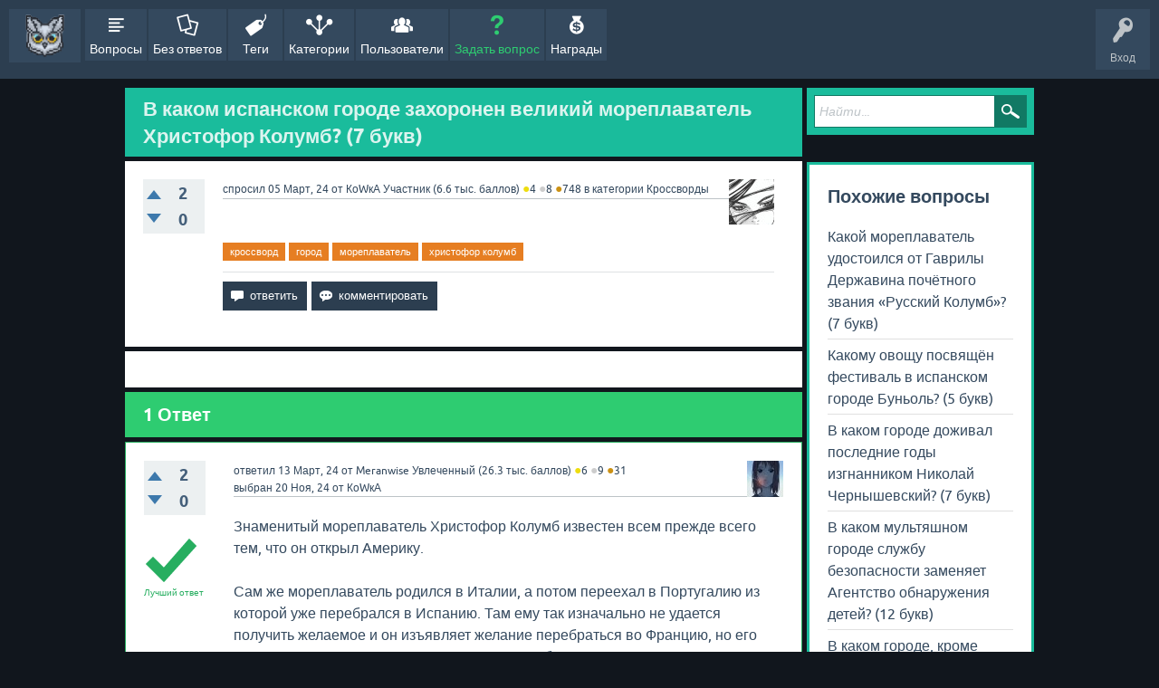

--- FILE ---
content_type: text/html; charset=utf-8
request_url: https://hibou.ru/2861/v-kakom-ispanskom-gorode-zahoronen-velikij-moreplavatel-hristofor-kolumb-7-bukv
body_size: 8194
content:
<!DOCTYPE html>
<html lang="ru" itemscope itemtype="https://schema.org/QAPage">
<!-- Powered by Question2Answer - http://www.question2answer.org/ -->
<head>
<meta charset="utf-8">
<title>В каком испанском городе захоронен великий мореплаватель Христофор Колумб? (7 букв)</title>
<meta name="viewport" content="width=device-width, initial-scale=1">
<meta name="keywords" content="Кроссворды,кроссворд,город,мореплаватель,христофор колумб">
<style type="text/css">.sidebar-ad{position:fixed; left:0; vertical-align: top; height: 400px; width:150px;} .adcode{margin:10px;}@media only screen and (max-width: 1499px) {.sidebar-ad{display:none;}  } </style>
<style>
@font-face {
 font-family: 'Ubuntu'; font-weight: normal; font-style: normal;
 src: local('Ubuntu'),
  url('../qa-theme/EastBlue/fonts/ubuntu-regular.woff2') format('woff2'), url('../qa-theme/EastBlue/fonts/ubuntu-regular.woff') format('woff');
}
@font-face {
 font-family: 'Ubuntu'; font-weight: bold; font-style: normal;
 src: local('Ubuntu Bold'), local('Ubuntu-Bold'),
  url('../qa-theme/EastBlue/fonts/ubuntu-bold.woff2') format('woff2'), url('../qa-theme/EastBlue/fonts/ubuntu-bold.woff') format('woff');
}
@font-face {
 font-family: 'Ubuntu'; font-weight: normal; font-style: italic;
 src: local('Ubuntu Italic'), local('Ubuntu-Italic'),
  url('../qa-theme/EastBlue/fonts/ubuntu-italic.woff2') format('woff2'), url('../qa-theme/EastBlue/fonts/ubuntu-italic.woff') format('woff');
}
@font-face {
 font-family: 'Ubuntu'; font-weight: bold; font-style: italic;
 src: local('Ubuntu Bold Italic'), local('Ubuntu-BoldItalic'),
  url('../qa-theme/EastBlue/fonts/ubuntu-bold-italic.woff2') format('woff2'), url('../qa-theme/EastBlue/fonts/ubuntu-bold-italic.woff') format('woff');
}
</style>
<link rel="stylesheet" href="../qa-theme/EastBlue/qa-styles.css?1.8.6">
<style>
.qa-nav-user { margin: 0 !important; }
@media (max-width: 979px) {
 body.qa-template-user.fixed, body[class*="qa-template-user-"].fixed { padding-top: 118px !important; }
 body.qa-template-users.fixed { padding-top: 95px !important; }
}
@media (min-width: 980px) {
 body.qa-template-users.fixed { padding-top: 105px !important;}
}
</style>
<link rel="canonical" href="https://hibou.ru/2861/v-kakom-ispanskom-gorode-zahoronen-velikij-moreplavatel-hristofor-kolumb-7-bukv">
<link rel="search" type="application/opensearchdescription+xml" title="Hibou - Познавательный сайт с вопросами и ответами на различную тематику." href="../opensearch.xml">
<link rel="icon" href="https://hibou.ru/favicon.png" type="image/png">
<link rel="shortcut icon" type="image/png" href="https://hibou.ru/favicon.png"/>

 <link rel="icon" href="https://hibou.ru/favicon.ico" type="image/x-icon">
<link rel="shortcut icon" type="image/x-icon" href="https://hibou.ru/favicon.ico"/>

 <link rel="icon" href="https://hibou.ru/favicon.svg" type="image/svg+xml">
<link rel="shortcut icon" type="image/svg+xml" href="https://hibou.ru/favicon.svg"/>


<link rel="apple-touch-icon" sizes="180x180" href="https://hibou.ru/images/apple-touch-icon-180x180.png">
<link rel="icon" type="image/png" sizes="167x167" href="https://hibou.ru/images/apple-touch-icon-167x167.png">
<link rel="icon" type="image/png" sizes="152x152" href="https://hibou.ru/images/apple-touch-icon-152x152.png">
<link rel="icon" type="image/png" sizes="80x80" href="https://hibou.ru/images/apple-touch-icon-80x80.png">
<link rel="icon" type="image/png" sizes="58x58" href="https://hibou.ru/images/apple-touch-icon-58x58.png">
<link rel="icon" type="image/png" sizes="32x32" href="https://hibou.ru/images/apple-touch-icon-32x32.png">
<link rel="icon" type="image/png" sizes="16x16" href="https://hibou.ru/images/apple-touch-icon-16x16.png">
<link rel="manifest" href="https://hibou.ru/site.webmanifest">



<!-- Yandex.Metrika counter -->
<script type="text/javascript" >
   (function(m,e,t,r,i,k,a){m[i]=m[i]||function(){(m[i].a=m[i].a||[]).push(arguments)};
   m[i].l=1*new Date();
   for (var j = 0; j < document.scripts.length; j++) {if (document.scripts[j].src === r) { return; }}
   k=e.createElement(t),a=e.getElementsByTagName(t)[0],k.async=1,k.src=r,a.parentNode.insertBefore(k,a)})
   (window, document, "script", "https://mc.yandex.ru/metrika/tag.js", "ym");

   ym(93030500, "init", {
        clickmap:true,
        trackLinks:true,
        accurateTrackBounce:true,
        webvisor:true
   });
</script>
<noscript><div><img src="https://mc.yandex.ru/watch/93030500" style="position:absolute; left:-9999px;" alt="" /></div></noscript>
<!-- /Yandex.Metrika counter -->


<!-- Top.Mail.Ru counter -->
<script type="text/javascript">
var _tmr = window._tmr || (window._tmr = []);
_tmr.push({id: "3314461", type: "pageView", start: (new Date()).getTime()});
(function (d, w, id) {
  if (d.getElementById(id)) return;
  var ts = d.createElement("script"); ts.type = "text/javascript"; ts.async = true; ts.id = id;
  ts.src = "https://top-fwz1.mail.ru/js/code.js";
  var f = function () {var s = d.getElementsByTagName("script")[0]; s.parentNode.insertBefore(ts, s);};
  if (w.opera == "[object Opera]") { d.addEventListener("DOMContentLoaded", f, false); } else { f(); }
})(document, window, "tmr-code");
</script>
<noscript><div><img src="https://top-fwz1.mail.ru/counter?id=3314461;js=na" style="position:absolute;left:-9999px;" alt="Top.Mail.Ru" /></div></noscript>
<!-- /Top.Mail.Ru counter -->
<meta itemprop="name" content="В каком испанском городе захоронен великий мореплаватель Христофор Колумб? (7 букв)">
<script>
var qa_root = '..\/';
var qa_request = '2861\/v-kakom-ispanskom-gorode-zahoronen-velikij-moreplavatel-hristofor-kolumb-7-bukv';
</script>
<script src="../qa-content/jquery-3.5.1.min.js"></script>
<script src="../qa-content/qa-global.js?1.8.6"></script>
<script src="../qa-theme/EastBlue/js/snow-core.js?1.8.6"></script>
<link rel="stylesheet" rel="preload" as="style" media="all" type="text/css" href="../qa-plugin/q2a-badges-master/css/badges-styles.css?v=15">
<style>
.notify-container {
	left: 0;
	right: 0;
	top: 0;
	padding: 0;
	position: fixed;
	width: 90%;
	z-index: 10000;
}
.badge-container-badge {
	white-space: nowrap;
}
.badge-notify {
	background-color: #F6DF30;
	color: #444444;
	font-weight: bold;
	width: 100%;
	text-align: center;
	font-family: sans-serif;
	font-size: 13px;
	padding: 10px 0;
	position:relative;
}
.notify-close {
	color: #735005;
	cursor: pointer;
	font-size: 18px;
	line-height: 18px;
	padding: 0 3px;
	position: absolute;
	right: 8px;
	text-decoration: none;
	top: 8px;
}				
#badge-form td {
	vertical-align:top;
}
.badge-bronze,.badge-silver, .badge-gold {
	margin-right:4px;
	color: #000;
	font-weight:bold;
	text-align:center;
	border-radius:4px;
	width:200px;
	padding: 5px 5px;
	display: inline-block;
}
.badge-bronze {
	background-color: #CB9114;

	background-image: -webkit-linear-gradient(left center , #CB9114, #EDB336, #CB9114, #A97002, #CB9114); 
	background-image:    -moz-linear-gradient(left center , #CB9114, #EDB336, #CB9114, #A97002, #CB9114);
	background-image:     -ms-linear-gradient(left center , #CB9114, #EDB336, #CB9114, #A97002, #CB9114); 
	background-image:      -o-linear-gradient(left center , #CB9114, #EDB336, #CB9114, #A97002, #CB9114); 
	background-image:         linear-gradient(left center , #CB9114, #EDB336, #CB9114, #A97002, #CB9114); /* standard, but currently unimplemented */

	border:2px solid #6C582C;
}				
.badge-silver {
	background-color: #CDCDCD;
	background-image: -webkit-linear-gradient(left center , #CDCDCD, #EFEFEF, #CDCDCD, #ABABAB, #CDCDCD); 
	background-image:    -moz-linear-gradient(left center , #CDCDCD, #EFEFEF, #CDCDCD, #ABABAB, #CDCDCD); 
	background-image:     -ms-linear-gradient(left center , #CDCDCD, #EFEFEF, #CDCDCD, #ABABAB, #CDCDCD); 
	background-image:      -o-linear-gradient(left center , #CDCDCD, #EFEFEF, #CDCDCD, #ABABAB, #CDCDCD); 
	background-image:         linear-gradient(left center , #CDCDCD, #EFEFEF, #CDCDCD, #ABABAB, #CDCDCD); /* standard, but currently unimplemented */
	border:2px solid #737373;
}				
.badge-gold {
	background-color: #EEDD0F;
	background-image: -webkit-linear-gradient(left center , #EEDD0F, #FFFF2F, #EEDD0F, #CCBB0D, #EEDD0F); 
	background-image:    -moz-linear-gradient(left center , #EEDD0F, #FFFF2F, #EEDD0F, #CCBB0D, #EEDD0F); 
	background-image:     -ms-linear-gradient(left center , #EEDD0F, #FFFF2F, #EEDD0F, #CCBB0D, #EEDD0F); 
	background-image:      -o-linear-gradient(left center , #EEDD0F, #FFFF2F, #EEDD0F, #CCBB0D, #EEDD0F); 
	background-image:         linear-gradient(left center , #EEDD0F, #FFFF2F, #EEDD0F, #CCBB0D, #EEDD0F); /* standard, but currently unimplemented */
	border:2px solid #7E7B2A;
}				
.badge-bronze-medal, .badge-silver-medal, .badge-gold-medal  {
	font-size: 14px;
	font-family:sans-serif;
}
.badge-bronze-medal {
	color: #CB9114;
}				
.badge-silver-medal {
	color: #CDCDCD;
}				
.badge-gold-medal {
	color: #EEDD0F;
}
.badge-pointer {
	cursor:pointer;
}				
.badge-desc {
	padding-left:8px;
}			
.badge-count {
	font-weight:bold;
}			
.badge-count-link {
	cursor:pointer;
	color:#992828;
}			
.badge-source {
	text-align:center;
	padding:0;
}
.badge-widget-entry {
	white-space:nowrap;
}
</style>
</head>
<body
class="qa-template-question qa-theme-snowflat qa-category-2 qa-body-js-off"
>
<script>
var b = document.getElementsByTagName('body')[0];
b.className = b.className.replace('qa-body-js-off', 'qa-body-js-on');
</script>
<center>
<!-- Yandex.RTB -->
<script>window.yaContextCb=window.yaContextCb||[]</script>
<script src="https://yandex.ru/ads/system/context.js" async></script>
<!-- Yandex.RTB R-A-3050747-1 -->
<div id="yandex_rtb_R-A-3050747-1"></div>
<script>
window.yaContextCb.push(()=>{
	Ya.Context.AdvManager.render({
		"blockId": "R-A-3050747-1",
		"renderTo": "yandex_rtb_R-A-3050747-1"
	})
})
</script>
</center>
<div id="qam-topbar" class="clearfix">
<div class="qam-main-nav-wrapper clearfix">
<div class="sb-toggle-left qam-menu-toggle"><i class="icon-th-list"></i></div>
<div class="qam-account-items-wrapper">
<div id="qam-account-toggle" class="qam-logged-out">
<i class="icon-key qam-auth-key"></i>
<div class="qam-account-handle">Вход</div>
</div>
<div class="qam-account-items clearfix">
<form action="../login?to=2861%2Fv-kakom-ispanskom-gorode-zahoronen-velikij-moreplavatel-hristofor-kolumb-7-bukv" method="post">
<input type="text" name="emailhandle" dir="auto" placeholder="Имя пользователя или адрес электронной почты">
<input type="password" name="password" dir="auto" placeholder="Пароль">
<div><input type="checkbox" name="remember" id="qam-rememberme" value="1">
<label for="qam-rememberme">Запомнить</label></div>
<input type="hidden" name="code" value="0-1766779803-84f9b8c56219e4d00ce04f8ff5f40d15c5edeba3">
<input type="submit" value="Вход" class="qa-form-tall-button qa-form-tall-button-login" name="dologin">
</form>
<div class="qa-nav-user">
<ul class="qa-nav-user-list">
<li class="qa-nav-user-item qa-nav-user-register">
<a href="../register?to=2861%2Fv-kakom-ispanskom-gorode-zahoronen-velikij-moreplavatel-hristofor-kolumb-7-bukv" class="qa-nav-user-link">Регистрация</a>
</li>
</ul>
<div class="qa-nav-user-clear">
</div>
</div>
</div> <!-- END qam-account-items -->
</div> <!-- END qam-account-items-wrapper -->
<div class="qa-logo">
<a href="../" class="qa-logo-link" title="Hibou - Познавательный сайт с вопросами и ответами на различную тематику."><img src="..//images/hibou.png" alt="Hibou - Познавательный сайт с вопросами и ответами на различную тематику."></a>
</div>
<div class="qa-nav-main">
<ul class="qa-nav-main-list">
<li class="qa-nav-main-item qa-nav-main-questions">
<a href="../questions" class="qa-nav-main-link">Вопросы</a>
</li>
<li class="qa-nav-main-item qa-nav-main-unanswered">
<a href="../unanswered" class="qa-nav-main-link">Без ответов</a>
</li>
<li class="qa-nav-main-item qa-nav-main-tag">
<a href="../tags" class="qa-nav-main-link">Теги</a>
</li>
<li class="qa-nav-main-item qa-nav-main-categories">
<a href="../categories" class="qa-nav-main-link">Категории</a>
</li>
<li class="qa-nav-main-item qa-nav-main-user">
<a href="../users" class="qa-nav-main-link">Пользователи</a>
</li>
<li class="qa-nav-main-item qa-nav-main-ask">
<a href="../ask?cat=2" class="qa-nav-main-link">Задать вопрос</a>
</li>
<li class="qa-nav-main-item qa-nav-main-custom-5">
<a href="../badges" class="qa-nav-main-link">Награды</a>
</li>
</ul>
<div class="qa-nav-main-clear">
</div>
</div>
</div> <!-- END qam-main-nav-wrapper -->
</div> <!-- END qam-topbar -->
<div class="qam-ask-search-box"><div class="qam-ask-mobile"><a href="../ask" class="turquoise">Задать вопрос</a></div><div class="qam-search-mobile turquoise" id="qam-search-mobile"></div></div>
<div class="qam-search turquoise the-top" id="the-top-search">
<div class="qa-search">
<form method="get" action="../search">
<input type="text" placeholder="Найти..." name="q" value="" class="qa-search-field">
<input type="submit" value="Найти" class="qa-search-button">
</form>
</div>
</div>
<div class="qa-body-wrapper" itemprop="mainEntity" itemscope itemtype="https://schema.org/Question">
<div class="qa-main-wrapper">
<div class="qa-main">
<div class="qa-main-heading">
<h1>
<a href="../2861/v-kakom-ispanskom-gorode-zahoronen-velikij-moreplavatel-hristofor-kolumb-7-bukv">
<span itemprop="name">В каком испанском городе захоронен великий мореплаватель Христофор Колумб? (7 букв)</span>
</a>
</h1>
</div>
<div class="qa-part-q-view">
<div class="qa-q-view" id="q2861">
<form method="post" action="../2861/v-kakom-ispanskom-gorode-zahoronen-velikij-moreplavatel-hristofor-kolumb-7-bukv">
<div class="qa-q-view-stats">
<div class="qa-voting qa-voting-updown" id="voting_2861">
<div class="qa-vote-buttons qa-vote-buttons-updown">
<input title="Нажмите, чтобы проголосовать ЗА" name="vote_2861_1_q2861" onclick="return qa_vote_click(this);" type="submit" value="+" class="qa-vote-first-button qa-vote-up-button"> 
<input title="Нажмите, чтобы проголосовать против" name="vote_2861_-1_q2861" onclick="return qa_vote_click(this);" type="submit" value="&ndash;" class="qa-vote-second-button qa-vote-down-button"> 
</div>
<div class="qa-vote-count qa-vote-count-updown">
<span class="qa-upvote-count">
<span class="qa-upvote-count-data">2</span><span class="qa-upvote-count-pad"> интересует <meta itemprop="upvoteCount" content="2"></span>
</span>
<span class="qa-downvote-count">
<span class="qa-downvote-count-data">0</span><span class="qa-downvote-count-pad"> не интересует</span>
</span>
</div>
<div class="qa-vote-clear">
</div>
</div>
</div>
<input name="code" type="hidden" value="0-1766779803-c34c0d3e274993da593d9fb5c8a43a2cba555a89">
</form>
<div class="qa-q-view-main">
<form method="post" action="../2861/v-kakom-ispanskom-gorode-zahoronen-velikij-moreplavatel-hristofor-kolumb-7-bukv">
<span class="qa-q-view-avatar-meta">
<span class="qa-q-view-avatar">
<a href="../user/%D0%9A%D0%BEW%D0%BA%D0%90" class="qa-avatar-link"><img src="../?qa=image&amp;qa_blobid=14937702390940696073&amp;qa_size=50" width="50" height="50" class="qa-avatar-image" alt=""></a>
</span>
<span class="qa-q-view-meta">
<a href="../2861/v-kakom-ispanskom-gorode-zahoronen-velikij-moreplavatel-hristofor-kolumb-7-bukv" class="qa-q-view-what" itemprop="url">спросил</a>
<span class="qa-q-view-when">
<span class="qa-q-view-when-data"><time itemprop="dateCreated" datetime="2024-03-05T15:13:43+0000" title="2024-03-05T15:13:43+0000">05 Март, 24</time></span>
</span>
<span class="qa-q-view-who">
<span class="qa-q-view-who-pad">от </span>
<span class="qa-q-view-who-data"><span itemprop="author" itemscope itemtype="https://schema.org/Person"><a href="../user/%D0%9A%D0%BEW%D0%BA%D0%90" class="qa-user-link" itemprop="url"><span itemprop="name">КоWкА</span></a></span></span>
<span class="qa-q-view-who-title">Участник</span>
<span class="qa-q-view-who-points">
<span class="qa-q-view-who-points-pad">(</span><span class="qa-q-view-who-points-data">6.6 тыс.</span><span class="qa-q-view-who-points-pad"> баллов)</span>
</span>
<span class="qa-q-view-who-pad"> <span class="badge-medals-widget"><span class="badge-pointer badge-pointer-Золото" title="4 Золото"><span class="badge-gold-medal">●</span><span class="badge-gold-count">4</span></span> <span class="badge-pointer badge-pointer-Серебро" title="8 Серебро"><span class="badge-silver-medal">●</span><span class="badge-silver-count">8</span></span> <span class="badge-pointer badge-pointer-Бронза" title="748 Бронза"><span class="badge-bronze-medal">●</span><span class="badge-bronze-count">748</span></span></span></span>
</span>
<span class="qa-q-view-where">
<span class="qa-q-view-where-pad">в категории </span><span class="qa-q-view-where-data"><a href="../Crossword" class="qa-category-link">Кроссворды</a></span>
</span>
</span>
</span>
<div class="qa-q-view-content qa-post-content">
<a name="2861"></a><div itemprop="text"></div>
</div>
<div class="qa-q-view-tags">
<ul class="qa-q-view-tag-list">
<li class="qa-q-view-tag-item"><!DOCTYPE html PUBLIC "-//W3C//DTD HTML 4.0 Transitional//EN" "http://www.w3.org/TR/REC-html40/loose.dtd">
<html><body><a href="../tag/%D0%BA%D1%80%D0%BE%D1%81%D1%81%D0%B2%D0%BE%D1%80%D0%B4" rel="tag" class="qa-tag-link">&#1082;&#1088;&#1086;&#1089;&#1089;&#1074;&#1086;&#1088;&#1076;</a></body></html>
</li>
<li class="qa-q-view-tag-item"><!DOCTYPE html PUBLIC "-//W3C//DTD HTML 4.0 Transitional//EN" "http://www.w3.org/TR/REC-html40/loose.dtd">
<html><body><a href="../tag/%D0%B3%D0%BE%D1%80%D0%BE%D0%B4" rel="tag" class="qa-tag-link">&#1075;&#1086;&#1088;&#1086;&#1076;</a></body></html>
</li>
<li class="qa-q-view-tag-item"><!DOCTYPE html PUBLIC "-//W3C//DTD HTML 4.0 Transitional//EN" "http://www.w3.org/TR/REC-html40/loose.dtd">
<html><body><a href="../tag/%D0%BC%D0%BE%D1%80%D0%B5%D0%BF%D0%BB%D0%B0%D0%B2%D0%B0%D1%82%D0%B5%D0%BB%D1%8C" rel="tag" class="qa-tag-link">&#1084;&#1086;&#1088;&#1077;&#1087;&#1083;&#1072;&#1074;&#1072;&#1090;&#1077;&#1083;&#1100;</a></body></html>
</li>
<li class="qa-q-view-tag-item"><!DOCTYPE html PUBLIC "-//W3C//DTD HTML 4.0 Transitional//EN" "http://www.w3.org/TR/REC-html40/loose.dtd">
<html><body><a href="../tag/%D1%85%D1%80%D0%B8%D1%81%D1%82%D0%BE%D1%84%D0%BE%D1%80+%D0%BA%D0%BE%D0%BB%D1%83%D0%BC%D0%B1" rel="tag" class="qa-tag-link">&#1093;&#1088;&#1080;&#1089;&#1090;&#1086;&#1092;&#1086;&#1088; &#1082;&#1086;&#1083;&#1091;&#1084;&#1073;</a></body></html>
</li>
</ul>
</div>
<div class="qa-q-view-buttons">
<input name="q_doanswer" id="q_doanswer" onclick="return qa_toggle_element('anew')" value="ответить" title="Ответ на вопрос" type="submit" class="qa-form-light-button qa-form-light-button-answer">
<input name="q_docomment" onclick="return qa_toggle_element('c2861')" value="комментировать" title="Добавить комментарий к вопросу" type="submit" class="qa-form-light-button qa-form-light-button-comment">
</div>
<input name="code" type="hidden" value="0-1766779803-0577eb3b0f98a294408801dd9ddbee78963132f2">
<input name="qa_click" type="hidden" value="">
</form>
<div class="qa-q-view-c-list" style="display:none;" id="c2861_list">
</div> <!-- END qa-c-list -->
<div class="qa-c-form" id="c2861" style="display:none;">
<h2>Пожалуйста, <a href="../login?to=2861%2Fv-kakom-ispanskom-gorode-zahoronen-velikij-moreplavatel-hristofor-kolumb-7-bukv">войдите</a> или <a href="../register?to=2861%2Fv-kakom-ispanskom-gorode-zahoronen-velikij-moreplavatel-hristofor-kolumb-7-bukv">зарегистрируйтесь</a> что бы добавить комментарий.</h2>
</div> <!-- END qa-c-form -->
</div> <!-- END qa-q-view-main -->
<div class="qa-q-view-clear">
</div>
</div> <!-- END qa-q-view -->
</div>
<div class="qa-part-a-form">
<div class="qa-a-form" id="anew" style="display:none;">
<h2>Пожалуйста, <a href="../login?to=2861%2Fv-kakom-ispanskom-gorode-zahoronen-velikij-moreplavatel-hristofor-kolumb-7-bukv">войдите</a> или <a href="../register?to=2861%2Fv-kakom-ispanskom-gorode-zahoronen-velikij-moreplavatel-hristofor-kolumb-7-bukv">зарегистрируйтесь</a> чтобы ответить на этот вопрос.</h2>
</div> <!-- END qa-a-form -->
</div>
<div class="qa-part-a-list">
<h2 id="a_list_title"><span itemprop="answerCount">1</span> Ответ</h2>
<div class="qa-a-list" id="a_list">
<div class="qa-a-list-item  qa-a-list-item-selected" id="a2979" itemprop="suggestedAnswer acceptedAnswer" itemscope itemtype="https://schema.org/Answer">
<form method="post" action="../2861/v-kakom-ispanskom-gorode-zahoronen-velikij-moreplavatel-hristofor-kolumb-7-bukv">
<div class="qa-voting qa-voting-updown" id="voting_2979">
<div class="qa-vote-buttons qa-vote-buttons-updown">
<input title="Нажмите, чтобы проголосовать ЗА" name="vote_2979_1_a2979" onclick="return qa_vote_click(this);" type="submit" value="+" class="qa-vote-first-button qa-vote-up-button"> 
<input title="Нажмите, чтобы проголосовать против" name="vote_2979_-1_a2979" onclick="return qa_vote_click(this);" type="submit" value="&ndash;" class="qa-vote-second-button qa-vote-down-button"> 
</div>
<div class="qa-vote-count qa-vote-count-updown">
<span class="qa-upvote-count">
<span class="qa-upvote-count-data">2</span><span class="qa-upvote-count-pad"> интересует <meta itemprop="upvoteCount" content="2"></span>
</span>
<span class="qa-downvote-count">
<span class="qa-downvote-count-data">0</span><span class="qa-downvote-count-pad"> не интересует</span>
</span>
</div>
<div class="qa-vote-clear">
</div>
</div>
<input name="code" type="hidden" value="0-1766779803-c34c0d3e274993da593d9fb5c8a43a2cba555a89">
</form>
<div class="qa-a-item-main">
<form method="post" action="../2861/v-kakom-ispanskom-gorode-zahoronen-velikij-moreplavatel-hristofor-kolumb-7-bukv">
<span class="qa-a-item-avatar-meta">
<span class="qa-a-item-avatar">
<a href="../user/Meranwise" class="qa-avatar-link"><img src="../?qa=image&amp;qa_blobid=4254971977879562383&amp;qa_size=40" width="40" height="40" class="qa-avatar-image" alt=""></a>
</span>
<span class="qa-a-item-meta">
<a href="../2861/v-kakom-ispanskom-gorode-zahoronen-velikij-moreplavatel-hristofor-kolumb-7-bukv?show=2979#a2979" class="qa-a-item-what" itemprop="url">ответил</a>
<span class="qa-a-item-when">
<span class="qa-a-item-when-data"><time itemprop="dateCreated" datetime="2024-03-13T06:26:16+0000" title="2024-03-13T06:26:16+0000">13 Март, 24</time></span>
</span>
<span class="qa-a-item-who">
<span class="qa-a-item-who-pad">от </span>
<span class="qa-a-item-who-data"><span itemprop="author" itemscope itemtype="https://schema.org/Person"><a href="../user/Meranwise" class="qa-user-link" itemprop="url"><span itemprop="name">Meranwise</span></a></span></span>
<span class="qa-a-item-who-title">Увлеченный</span>
<span class="qa-a-item-who-points">
<span class="qa-a-item-who-points-pad">(</span><span class="qa-a-item-who-points-data">26.3 тыс.</span><span class="qa-a-item-who-points-pad"> баллов)</span>
</span>
<span class="qa-a-item-who-pad"> <span class="badge-medals-widget"><span class="badge-pointer badge-pointer-Золото" title="6 Золото"><span class="badge-gold-medal">●</span><span class="badge-gold-count">6</span></span> <span class="badge-pointer badge-pointer-Серебро" title="9 Серебро"><span class="badge-silver-medal">●</span><span class="badge-silver-count">9</span></span> <span class="badge-pointer badge-pointer-Бронза" title="31 Бронза"><span class="badge-bronze-medal">●</span><span class="badge-bronze-count">31</span></span></span></span>
</span>
<br>
<span class="qa-a-item-what">выбран</span>
<span class="qa-a-item-when">
<span class="qa-a-item-when-data"><time itemprop="dateModified" datetime="2024-11-20T10:04:59+0000" title="2024-11-20T10:04:59+0000">20 Ноя, 24</time></span>
</span>
<span class="qa-a-item-who">
<span class="qa-a-item-who-pad">от </span><span class="qa-a-item-who-data"><span itemprop="author" itemscope itemtype="https://schema.org/Person"><a href="../user/%D0%9A%D0%BEW%D0%BA%D0%90" class="qa-user-link" itemprop="url"><span itemprop="name">КоWкА</span></a></span></span>
</span>
</span>
</span>
<div class="qa-a-item-selected">
<div class="qa-a-selection">
<div class="qa-a-selected">&nbsp;</div>
<div class="qa-a-selected-text">Лучший ответ</div>
</div>
<div class="qa-a-item-content qa-post-content">
<a name="2979"></a><div itemprop="text">Знаменитый мореплаватель Христофор Колумб известен всем прежде всего тем, что он открыл Америку.<br />
<br />
Сам же мореплаватель родился в Италии, а потом переехал в Португалию из которой уже перебрался в Испанию. Там ему так изначально не удается получить желаемое и он изъявляет желание перебраться во Францию, но его все таки останавливают. Именно после этого была начата экспансия Испании в Новый Свет.<br />
<br />
Уже после четвертой по счету экспедиции, Христофор Колумб заболел и его перевезли в Севилью, где он умер и был погребен.<br />
<br />
Ответ: Севилья.</div>
</div>
</div>
<div class="qa-a-item-buttons">
<input name="a2979_dofollow" value="задать связанный вопрос" title="Задать связанный вопрос к этому ответу" type="submit" class="qa-form-light-button qa-form-light-button-follow">
<input name="a2979_docomment" onclick="return qa_toggle_element('c2979')" value="комментировать" title="Добавить комментарий к этому вопросу" type="submit" class="qa-form-light-button qa-form-light-button-comment">
</div>
<input name="code" type="hidden" value="0-1766779803-a098ce59125c7ae747e8956f440a781589e1a3f7">
<input name="qa_click" type="hidden" value="">
</form>
<div class="qa-a-item-c-list" style="display:none;" id="c2979_list">
</div> <!-- END qa-c-list -->
<div class="qa-c-form" id="c2979" style="display:none;">
<h2>Пожалуйста, <a href="../login?to=2861%2Fv-kakom-ispanskom-gorode-zahoronen-velikij-moreplavatel-hristofor-kolumb-7-bukv">войдите</a> или <a href="../register?to=2861%2Fv-kakom-ispanskom-gorode-zahoronen-velikij-moreplavatel-hristofor-kolumb-7-bukv">зарегистрируйтесь</a> что бы добавить комментарий.</h2>
</div> <!-- END qa-c-form -->
</div> <!-- END qa-a-item-main -->
<div class="qa-a-item-clear">
</div>
</div> <!-- END qa-a-list-item -->
</div> <!-- END qa-a-list -->
</div>
</div> <!-- END qa-main -->
<div id="qam-sidepanel-toggle"><i class="icon-left-open-big"></i></div>
<div class="qa-sidepanel" id="qam-sidepanel-mobile">
<div class="qam-search turquoise ">
<div class="qa-search">
<form method="get" action="../search">
<input type="text" placeholder="Найти..." name="q" value="" class="qa-search-field">
<input type="submit" value="Найти" class="qa-search-button">
</form>
</div>
</div>
<div class="qa-sidebar wet-asphalt">
<!-- Yandex.RTB -->
<script>window.yaContextCb=window.yaContextCb||[]</script>
<script src="https://yandex.ru/ads/system/context.js" async></script>
<!-- Yandex.RTB R-A-3050747-2 -->
<div id="yandex_rtb_R-A-3050747-2"></div>
<script>
window.yaContextCb.push(()=>{
	Ya.Context.AdvManager.render({
		"blockId": "R-A-3050747-2",
		"renderTo": "yandex_rtb_R-A-3050747-2"
	})
})
</script>
</div> <!-- qa-sidebar -->
<div class="qa-widgets-side qa-widgets-side-high">
<div class="qa-widget-side qa-widget-side-high">
<div class="qa-related-qs">
<h2 style="margin-top:0; padding-top:0;">
Похожие вопросы
</h2>
<ul class="qa-related-q-list">
<li class="qa-related-q-item"><a href="../98/kakoj-moreplavatel-udostoilsya-gavrily-derzhavina-pochyotnogo-zvaniya-russkij-kolumb">Какой мореплаватель удостоился от Гаврилы Державина почётного звания «Русский Колумб»? (7 букв)</a></li>
<li class="qa-related-q-item"><a href="../811/kakomu-ovoshhu-posvyashhyon-festival-v-ispanskom-gorode-bunol-5-bukv">Какому овощу посвящён фестиваль в испанском городе Буньоль? (5 букв)</a></li>
<li class="qa-related-q-item"><a href="../671/v-kakom-gorode-dozhival-poslednie-gody-izgnannikom-nikolaj-chernyshevskij-7-bukv">В каком городе доживал последние годы изгнанником Николай Чернышевский? (7 букв)</a></li>
<li class="qa-related-q-item"><a href="../4049/kakom-multyashnom-gorode-sluzhbu-bezopasnosti-zamenyaet-agentstvo-obnaruzheniya-detej">В каком мультяшном городе службу безопасности заменяет Агентство обнаружения детей? (12 букв)</a></li>
<li class="qa-related-q-item"><a href="../846/v-kakom-gorode-krome-venecii-est-dvorec-dozhej-5-bukv">В каком городе, кроме Венеции, есть Дворец дожей? (5 букв)</a></li>
</ul>
</div>
</div>
</div>
<!-- Yandex.RTB -->
<script>window.yaContextCb=window.yaContextCb||[]</script>
<script src="https://yandex.ru/ads/system/context.js" async></script>
<!-- Yandex.RTB R-A-3050747-3 -->
<div id="yandex_rtb_R-A-3050747-3"></div>
<script>
window.yaContextCb.push(()=>{
	Ya.Context.AdvManager.render({
		"blockId": "R-A-3050747-3",
		"renderTo": "yandex_rtb_R-A-3050747-3"
	})
})
</script>
</div> <!-- qa-sidepanel -->
</div> <!-- END main-wrapper -->
</div> <!-- END body-wrapper -->
<div class="qam-footer-box">
<div class="qam-footer-row">
</div> <!-- END qam-footer-row -->
<div class="qa-footer">
<div class="qa-nav-footer">
<ul class="qa-nav-footer-list">
<li class="qa-nav-footer-item qa-nav-footer-feedback">
<a href="../feedback" class="qa-nav-footer-link">Обратная связь</a>
</li>
<li class="qa-nav-footer-item qa-nav-footer-custom-1">
<a href="../sitemap.xml" class="qa-nav-footer-link" target="_blank">XML Sitemap</a>
</li>
<li class="qa-nav-footer-item qa-nav-footer-about the site">
<a href="../about+the+site" class="qa-nav-footer-link">О сайте</a>
</li>
<li class="qa-nav-footer-item qa-nav-footer-rules">
<a href="../rules" class="qa-nav-footer-link">Правила</a>
</li>
</ul>
<div class="qa-nav-footer-clear">
</div>
</div>
<div class="qa-attribution">
Snow Theme by <a href="http://www.q2amarket.com">Q2A Market</a>
</div>
<div class="qa-attribution">
Powered by <a href="http://www.question2answer.org/">Question2Answer</a>
</div>
<div class="qa-footer-clear">
</div>
</div> <!-- END qa-footer -->
</div> <!-- END qam-footer-box -->
<!--LiveInternet counter--><a href="https://www.liveinternet.ru/click"
target="_blank"><img id="licnt1C59" width="88" height="15" style="border:0" 
title="LiveInternet: показано число посетителей за сегодня"
src="[data-uri]"
alt=""/></a><script>(function(d,s){d.getElementById("licnt1C59").src=
"https://counter.yadro.ru/hit?t26.14;r"+escape(d.referrer)+
((typeof(s)=="undefined")?"":";s"+s.width+"*"+s.height+"*"+
(s.colorDepth?s.colorDepth:s.pixelDepth))+";u"+escape(d.URL)+
";h"+escape(d.title.substring(0,150))+";"+Math.random()})
(document,screen)</script><!--/LiveInternet-->
<div style="position:absolute;overflow:hidden;clip:rect(0 0 0 0);height:0;width:0;margin:0;padding:0;border:0;">
<span id="qa-waiting-template" class="qa-waiting">...</span>
</div>
</body>
<!-- Powered by Question2Answer - http://www.question2answer.org/ -->
</html>


--- FILE ---
content_type: text/css
request_url: https://hibou.ru/qa-plugin/q2a-badges-master/css/badges-styles.css?v=15
body_size: 1793
content:
/*
	Plugin Name: Badges Q2A
	Plugin URI: https://github.com/heliochun/q2a-badges
	Plugin Version: 4.9
	
	Extension Author: Helio Chun (Gold Developer)
	Extension Author URI: https://twitter.com/TweetChun
*/

.badge-bronze, .badge-silver, .badge-gold {
    display: inline-block;
    background-color: #424242;
    color: #fff;
	font-size: 13px;
	line-height: 24px;
    font-weight: 400;
	text-align: left;
	white-space: nowrap;
	padding: 2px 10px 2px 7px;
    margin-bottom: 5px;
    border: 0;
    border-top-left-radius: 30px;
    border-bottom-left-radius: 30px;
	border-top-right-radius: 10px;
    border-bottom-right-radius: 10px;
    box-shadow: 0 2px 2px 0 rgba(0, 0, 0, 0.14),
				0 1px 5px 0 rgba(0, 0, 0, 0.12),
				0 3px 1px -2px rgba(0, 0, 0, 0.2);
}
.badge-bronze:before, .badge-silver:before, .badge-gold:before {
    content: "";
    height: 8px;
    width: 8px;
	display: inline-block;
    margin-right: 8px;
    border-radius: 50%;
    vertical-align: middle;
}

.badge-bronze:before {
	background-color: #b3934e;
}
.badge-silver:before {
	background-color: #B4B8BC;
}
.badge-gold:before {
	background-color: #FFCC01;
}

/* single dot */
.badge-bronze-medal {
    color: #b3934e;
}
.badge-silver-medal {
    color: #CDCDCD;
}
.badge-gold-medal {
    color: #FFCC01;
}

.badge-bronze br, .badge-silver br, .badge-gold br {
    content: "";
    display: inline-block;
    height: 0;
    width: 5px;
}

.badge-count {
    color: #9E9E9E;
    padding: 5px 6px;
}
.badge-count-link {
	cursor: pointer;
	color: #039BE5;
}

/* Badge Notifier */
.notify-container {
	position: fixed;
	top: initial; /* fix for older versions / plugin setting top attributes */
	left: 25px;
	bottom: 25px;
	max-width: 520px;
	z-index: 99999999;
}
.badge-notify {
    padding: 10px 40px 10px 25px;
    text-align: left;
    background-color: #424242;
	font-family: inherit;
	font-weight: 400;
    color: #fff;
	box-shadow: 0 8px 10px 1px rgba(0,0,0,0.14),
				0 3px 14px 2px rgba(0,0,0,0.12),
				0 5px 5px -3px rgba(0,0,0,0.2);
}
.badge-notify a {
    color: #90CAF9;
}

.badge-profile-check {
    display: block;
}

.notify-close {
    position: absolute;
    top: 4px;
    right: 10px;
    color: #90CAF9;
    font-weight: 600;
    cursor: pointer;
}

table.badge-user-tables {
    width: 100%;
}
td.badge-user-table {
    vertical-align: top;
	padding: 0 5px;
	width: 33.3%;
}
.badge-user-table table {
    width: 100%;
}
.badge-user-table .qa-form-wide-label {
    padding: 0;
}
h3.badge-title {
    background-color: #eee;
    padding: 10px;
}


.badge-bronze-medal, .badge-silver-medal, .badge-gold-medal {
    font-size: 20px;
}


table.badge-entry {
    width: 100%;
}

.badge-entry-badge td:first-of-type {
    width: 25%;
}
.badge-entry-badge td:nth-child(2) {
    width: 60%;
}
.badge-entry-badge td:nth-child(3) {
    width: 15%;
	text-align: right;
}


.badgeGroup {
    border-top: 1px solid #E0E0E0;
    padding: .6rem 0;
}

.badge-entry-desc {
    font-size: 14px;
    line-height: normal;
}

/* Widget */
.badge-widget-entry {
	font-size: 14px;
    margin-bottom: 2px;
}
.badge-medals-widget {
    white-space: nowrap;
	display: inline-block;
}


/* Remove wall posts in profile Badges Tab */
.badges-tabs-content .qa-part-message-list {
    display: none;
}

.badge-container-sources {
    position: fixed;
    top: 0;
    left: 0;
    right: 0;
    bottom: 0;
	z-index: 2;
	display: none;
}
.q2a-show-badge-source {
    display: block;
}
.badge-wrapper-sources {
    position: absolute;
    top: 50%;
    left: 50%;
    transform: translateX(-50%) translateY(-50%);
    background-color: #fff;
    padding: 1rem;
    box-shadow: 0px 1px 2px 0px rgb(60 64 67 / 30%), 0px 2px 6px 2px rgb(60 64 67 / 15%);
    border-radius: 3px;
	width: 85%;
    max-width: 375px;
	z-index: 1;
}
.badge-wrapper-sources h3 {
    -webkit-box-shadow: 0 5px 2px -2px rgb(0 0 0 / 20%);
    box-shadow: 0 5px 2px -4px rgb(0 0 0 / 10%);
    padding-bottom: 5px;
    margin: 0;
	text-align: center;
}
.badge-wrapperToo-sources {
    height: 50vh;
    padding: 1rem;
    max-height: 300px;
    overflow: auto;
}
.badge-who-received {
    display: inline-block;
    width: 50%;
    margin-bottom: 6px;
}
.badge-source-title-description {
    display: block;
	font-size: small;
    font-weight: normal;
    margin-inline-start: 12px;
}
.badge-close-source {
	position: fixed;
    top: 0;
    left: 0;
    right: 0;
    bottom: 0;
    background-color: rgb(0 0 0 / 30%);
}
.badge-close-sbtn {
    position: absolute;
    top: -13px;
    right: -13px;
    width: 26px;
    height: 26px;
    line-height: 25px;
    text-align: center;
    font-family: cursive;
    background-color: #e0e0e0;
    border-radius: 35px;
	cursor: pointer;
}

.qa-part-form-badges-list {
    width: 100%;
    overflow: hidden;
}
.badge-source {
    font-size: .875rem;
}
.badge-source:not(:last-child) {
    border-bottom: 1px solid #e0e0e0;
}
.badge-source:before {
	content: "\25B6"; /* play button ► */
	margin: 3px 0;
    margin-inline-end: 6px;
}


@media (max-width: 630px){
	td.badge-user-table {
		width: 100%;
		display: block;
		font-size: 13px;
		padding: 0;
		margin-top: 5px;
	}
	h3.badge-title {
		font-weight: 400;
		background-color: #f5f5f5;
	}
	
	/* Badges Page */
	.qa-part-custom2 {
		padding: 10px;
	}
	.badge-entry-badge td:first-of-type {
		width: 45%;
	}
	.badge-entry-desc {
		font-size: 13px;
		padding: 6px 0;
		display: inline-block;
	}

	.notify-container {
		width: auto;
		max-width: 100%;
		left: 8px;
		right: 8px;
		bottom: 8px;
	}
}